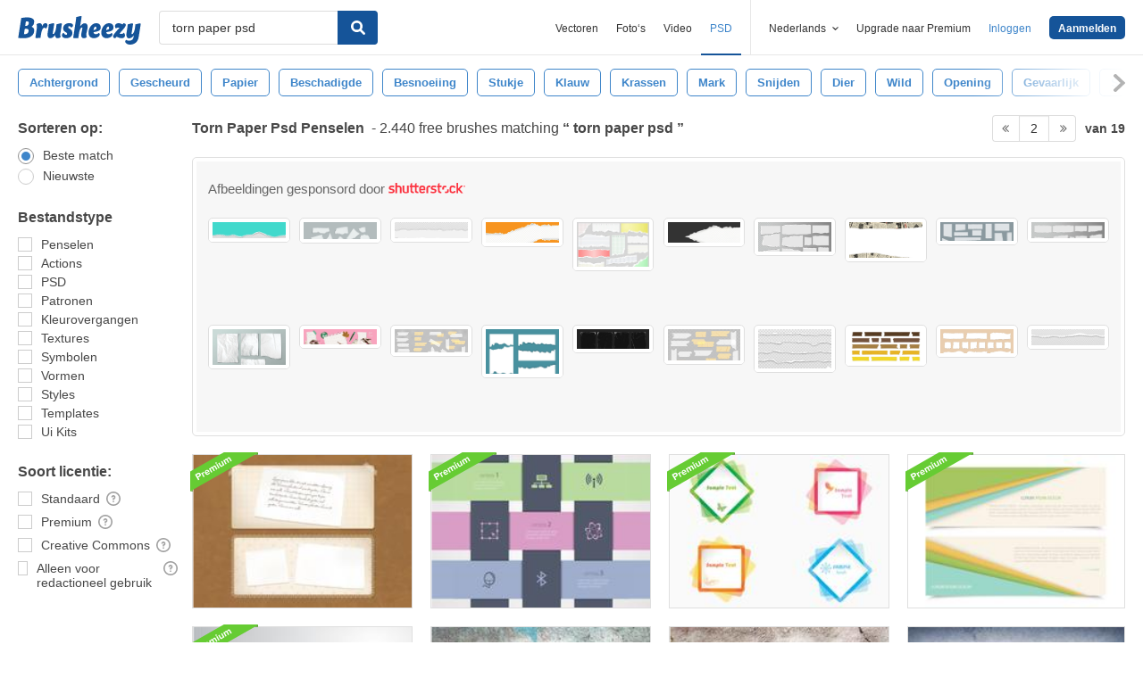

--- FILE ---
content_type: text/plain;charset=UTF-8
request_url: https://c.pub.network/v2/c
body_size: -262
content:
b04e56b1-0348-49f7-9f4c-361baddcfdb0

--- FILE ---
content_type: text/plain;charset=UTF-8
request_url: https://c.pub.network/v2/c
body_size: -112
content:
8e26816b-afe7-40d1-8ec5-7d0c68766cdf